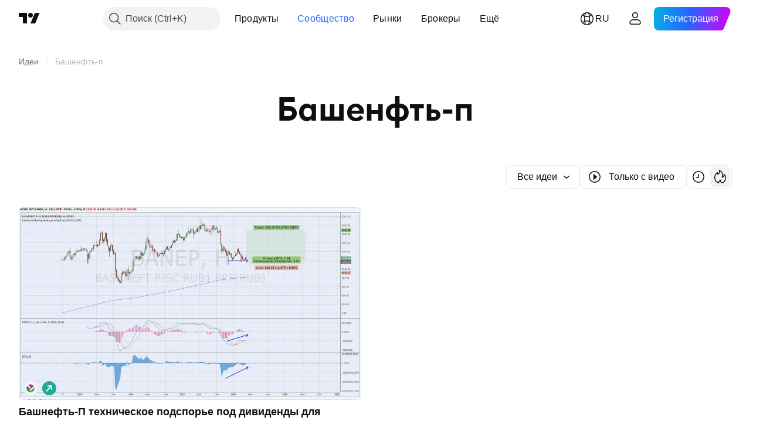

--- FILE ---
content_type: image/svg+xml
request_url: https://s3-symbol-logo.tradingview.com/bashneft.svg
body_size: 171
content:
<!-- by TradingView --><svg xmlns="http://www.w3.org/2000/svg" width="18" height="18"><path fill="#F0F3FA" d="M0 0h18v18H0z"/><path d="M9 10.08v-.22l-.62-.55.62.77zM6.27 4.8a4.98 4.98 0 016.96 1.53L9 9.77v-2.6L6.27 4.81z" fill="url(#a5cvrftmu)"/><path d="M4.84 6.23a5 5 0 109.13 2.19L9 12.52V9.8L4.84 6.23z" fill="url(#b5cvrftmu)"/><defs><linearGradient id="a5cvrftmu" x1="10.93" y1="4.85" x2="10.09" y2="7.2" gradientUnits="userSpaceOnUse"><stop stop-color="#DB2F7B"/><stop offset="1" stop-color="#9B2978"/></linearGradient><linearGradient id="b5cvrftmu" x1="13.71" y1="9.76" x2="4.2" y2="9.79" gradientUnits="userSpaceOnUse"><stop stop-color="#027E40"/><stop offset=".48" stop-color="#7BB631"/><stop offset="1" stop-color="#027E40"/></linearGradient></defs></svg>